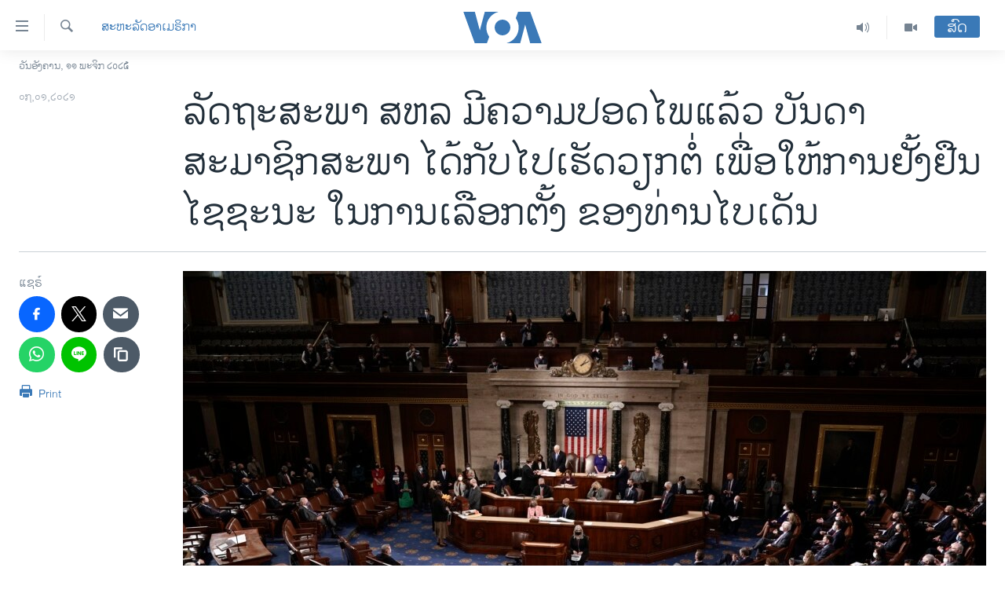

--- FILE ---
content_type: text/html; charset=utf-8
request_url: https://lao.voanews.com/a/us-capitol-secure-lawmakers-validate-biden-election/5728402.html
body_size: 13243
content:

<!DOCTYPE html>
<html lang="lo" dir="ltr" class="no-js">
<head>
<link href="/Content/responsive/VOA/lo-LA/VOA-lo-LA.css?&amp;av=0.0.0.0&amp;cb=304" rel="stylesheet"/>
<script src="https://tags.voanews.com/voa-pangea/prod/utag.sync.js"></script> <script type='text/javascript' src='https://www.youtube.com/iframe_api' async></script>
<script type="text/javascript">
//a general 'js' detection, must be on top level in <head>, due to CSS performance
document.documentElement.className = "js";
var cacheBuster = "304";
var appBaseUrl = "/";
var imgEnhancerBreakpoints = [0, 144, 256, 408, 650, 1023, 1597];
var isLoggingEnabled = false;
var isPreviewPage = false;
var isLivePreviewPage = false;
if (!isPreviewPage) {
window.RFE = window.RFE || {};
window.RFE.cacheEnabledByParam = window.location.href.indexOf('nocache=1') === -1;
const url = new URL(window.location.href);
const params = new URLSearchParams(url.search);
// Remove the 'nocache' parameter
params.delete('nocache');
// Update the URL without the 'nocache' parameter
url.search = params.toString();
window.history.replaceState(null, '', url.toString());
} else {
window.addEventListener('load', function() {
const links = window.document.links;
for (let i = 0; i < links.length; i++) {
links[i].href = '#';
links[i].target = '_self';
}
})
}
var pwaEnabled = false;
var swCacheDisabled;
</script>
<meta charset="utf-8" />
<title>ລັດຖະສະພາ ສຫລ ມີຄວາມປອດໄພແລ້ວ ບັນດາສະມາຊິກສະພາ ໄດ້ກັບໄປເຮັດວຽກຕໍ່ ເພື່ອໃຫ້ການຢັ້ງຢືນ ໄຊຊະນະ ໃນການເລືອກຕັ້ງ ຂອງທ່ານໄບເດັນ</title>
<meta name="description" content="“ພວກເຈົ້າບໍ່ໄດ້ຊະນະ. ຄວາມຮຸນແຮງບໍ່ຊະນະເດັດຂາດ” ຮອງປະທານາທິບໍດີ ໄມຄ໌ ເພັນສ໌ ໄດ້ກ່າວໄປ ໃນຂະນະທີ່ສະພາສູງ ໄດ້ເລີ້ມການນັບຄະແນນຄືນໃໝ່ ໃນຕອນແລງວັນພຸດວານນີ້." />
<meta name="keywords" content="ຂ່າວ, ສະຫະລັດອາເມຣິກາ, ການເລືອກຕັ້ງ ປະທານາທິບໍດີ ສະຫະລັດ 2024" />
<meta name="viewport" content="width=device-width, initial-scale=1.0" />
<meta http-equiv="X-UA-Compatible" content="IE=edge" />
<meta name="robots" content="max-image-preview:large"><meta property="fb:pages" content="123452567734984" />
<meta name="msvalidate.01" content="3286EE554B6F672A6F2E608C02343C0E" />
<link href="https://lao.voanews.com/a/us-capitol-secure-lawmakers-validate-biden-election/5728402.html" rel="canonical" />
<meta name="apple-mobile-web-app-title" content="ວີໂອເອ" />
<meta name="apple-mobile-web-app-status-bar-style" content="black" />
<meta name="apple-itunes-app" content="app-id=632618796, app-argument=//5728402.ltr" />
<meta content="ລັດຖະສະພາ ສຫລ ມີຄວາມປອດໄພແລ້ວ ບັນດາສະມາຊິກສະພາ ໄດ້ກັບໄປເຮັດວຽກຕໍ່ ເພື່ອໃຫ້ການຢັ້ງຢືນ ໄຊຊະນະ ໃນການເລືອກຕັ້ງ ຂອງທ່ານໄບເດັນ" property="og:title" />
<meta content="“ພວກເຈົ້າບໍ່ໄດ້ຊະນະ. ຄວາມຮຸນແຮງບໍ່ຊະນະເດັດຂາດ” ຮອງປະທານາທິບໍດີ ໄມຄ໌ ເພັນສ໌ ໄດ້ກ່າວໄປ ໃນຂະນະທີ່ສະພາສູງ ໄດ້ເລີ້ມການນັບຄະແນນຄືນໃໝ່ ໃນຕອນແລງວັນພຸດວານນີ້." property="og:description" />
<meta content="article" property="og:type" />
<meta content="https://lao.voanews.com/a/us-capitol-secure-lawmakers-validate-biden-election/5728402.html" property="og:url" />
<meta content="ສຽງອາເມຣິກາ - ວີໂອເອ" property="og:site_name" />
<meta content="https://www.facebook.com/VOALao" property="article:publisher" />
<meta content="https://gdb.voanews.com/837b19ca-d36b-48fa-86b8-ab7951b9003b_w1200_h630.jpg" property="og:image" />
<meta content="1200" property="og:image:width" />
<meta content="630" property="og:image:height" />
<meta content="248018398653917" property="fb:app_id" />
<meta content="summary_large_image" name="twitter:card" />
<meta content="@SomeAccount" name="twitter:site" />
<meta content="https://gdb.voanews.com/837b19ca-d36b-48fa-86b8-ab7951b9003b_w1200_h630.jpg" name="twitter:image" />
<meta content="ລັດຖະສະພາ ສຫລ ມີຄວາມປອດໄພແລ້ວ ບັນດາສະມາຊິກສະພາ ໄດ້ກັບໄປເຮັດວຽກຕໍ່ ເພື່ອໃຫ້ການຢັ້ງຢືນ ໄຊຊະນະ ໃນການເລືອກຕັ້ງ ຂອງທ່ານໄບເດັນ" name="twitter:title" />
<meta content="“ພວກເຈົ້າບໍ່ໄດ້ຊະນະ. ຄວາມຮຸນແຮງບໍ່ຊະນະເດັດຂາດ” ຮອງປະທານາທິບໍດີ ໄມຄ໌ ເພັນສ໌ ໄດ້ກ່າວໄປ ໃນຂະນະທີ່ສະພາສູງ ໄດ້ເລີ້ມການນັບຄະແນນຄືນໃໝ່ ໃນຕອນແລງວັນພຸດວານນີ້." name="twitter:description" />
<link rel="amphtml" href="https://lao.voanews.com/amp/us-capitol-secure-lawmakers-validate-biden-election/5728402.html" />
<script type="application/ld+json">{"articleSection":"ສະຫະລັດອາເມຣິກາ","isAccessibleForFree":true,"headline":"ລັດຖະສະພາ ສຫລ ມີຄວາມປອດໄພແລ້ວ ບັນດາສະມາຊິກສະພາ ໄດ້ກັບໄປເຮັດວຽກຕໍ່ ເພື່ອໃຫ້ການຢັ້ງຢືນ ໄຊຊະນະ ໃນການເລືອກຕັ້ງ...","inLanguage":"lo-LA","keywords":"ຂ່າວ, ສະຫະລັດອາເມຣິກາ, ການເລືອກຕັ້ງ ປະທານາທິບໍດີ ສະຫະລັດ 2024","author":{"@type":"Person","name":"VOA"},"datePublished":"2021-01-07 01:15:36Z","dateModified":"2021-01-07 12:11:36Z","publisher":{"logo":{"width":512,"height":220,"@type":"ImageObject","url":"https://lao.voanews.com/Content/responsive/VOA/lo-LA/img/logo.png"},"@type":"NewsMediaOrganization","url":"https://lao.voanews.com","sameAs":["https://www.facebook.com/VOALao","https://www.youtube.com/VOALao","\r\nhttps://www.instagram.com/voalao/","https://twitter.com/VOALao"],"name":"ສຽງອາເມຣິກາ ວີໂອເອລາວ","alternateName":""},"@context":"https://schema.org","@type":"NewsArticle","mainEntityOfPage":"https://lao.voanews.com/a/us-capitol-secure-lawmakers-validate-biden-election/5728402.html","url":"https://lao.voanews.com/a/us-capitol-secure-lawmakers-validate-biden-election/5728402.html","description":"“ພວກເຈົ້າບໍ່ໄດ້ຊະນະ. ຄວາມຮຸນແຮງບໍ່ຊະນະເດັດຂາດ” ຮອງປະທານາທິບໍດີ ໄມຄ໌ ເພັນສ໌ ໄດ້ກ່າວໄປ ໃນຂະນະທີ່ສະພາສູງ ໄດ້ເລີ້ມການນັບຄະແນນຄືນໃໝ່ ໃນຕອນແລງວັນພຸດວານນີ້.","image":{"width":1080,"height":608,"@type":"ImageObject","url":"https://gdb.voanews.com/837b19ca-d36b-48fa-86b8-ab7951b9003b_w1080_h608.jpg"},"name":"ລັດຖະສະພາ ສຫລ ມີຄວາມປອດໄພແລ້ວ ບັນດາສະມາຊິກສະພາ ໄດ້ກັບໄປເຮັດວຽກຕໍ່ ເພື່ອໃຫ້ການຢັ້ງຢືນ ໄຊຊະນະ ໃນການເລືອກຕັ້ງ ຂອງທ່ານໄບເດັນ"}</script>
<script src="/Scripts/responsive/infographics.b?v=dVbZ-Cza7s4UoO3BqYSZdbxQZVF4BOLP5EfYDs4kqEo1&amp;av=0.0.0.0&amp;cb=304"></script>
<script src="/Scripts/responsive/loader.b?v=k-Glo3PZlmeSvzVLLV34AUzI5LZTYyUXn8VqJH3e4ug1&amp;av=0.0.0.0&amp;cb=304"></script>
<link rel="icon" type="image/svg+xml" href="/Content/responsive/VOA/img/webApp/favicon.svg" />
<link rel="alternate icon" href="/Content/responsive/VOA/img/webApp/favicon.ico" />
<link rel="apple-touch-icon" sizes="152x152" href="/Content/responsive/VOA/img/webApp/ico-152x152.png" />
<link rel="apple-touch-icon" sizes="144x144" href="/Content/responsive/VOA/img/webApp/ico-144x144.png" />
<link rel="apple-touch-icon" sizes="114x114" href="/Content/responsive/VOA/img/webApp/ico-114x114.png" />
<link rel="apple-touch-icon" sizes="72x72" href="/Content/responsive/VOA/img/webApp/ico-72x72.png" />
<link rel="apple-touch-icon-precomposed" href="/Content/responsive/VOA/img/webApp/ico-57x57.png" />
<link rel="icon" sizes="192x192" href="/Content/responsive/VOA/img/webApp/ico-192x192.png" />
<link rel="icon" sizes="128x128" href="/Content/responsive/VOA/img/webApp/ico-128x128.png" />
<meta name="msapplication-TileColor" content="#ffffff" />
<meta name="msapplication-TileImage" content="/Content/responsive/VOA/img/webApp/ico-144x144.png" />
<link rel="alternate" type="application/rss+xml" title="VOA - Top Stories [RSS]" href="/api/" />
<link rel="sitemap" type="application/rss+xml" href="/sitemap.xml" />
</head>
<body class=" nav-no-loaded cc_theme pg-article print-lay-article js-category-to-nav nojs-images date-time-enabled">
<noscript><iframe src="https://www.googletagmanager.com/ns.html?id=GTM-N8MP7P" height="0" width="0" style="display:none;visibility:hidden"></iframe></noscript><script type="text/javascript" data-cookiecategory="analytics">
window.dataLayer = window.dataLayer || [];window.dataLayer.push({ event: 'page_meta_ready',url:"https://lao.voanews.com/a/us-capitol-secure-lawmakers-validate-biden-election/5728402.html",property_id:"472",article_uid:"5728402",page_title:"ລັດຖະສະພາ ສຫລ ມີຄວາມປອດໄພແລ້ວ ບັນດາສະມາຊິກສະພາ ໄດ້ກັບໄປເຮັດວຽກຕໍ່ ເພື່ອໃຫ້ການຢັ້ງຢືນ ໄຊຊະນະ ໃນການເລືອກຕັ້ງ ຂອງທ່ານໄບເດັນ",page_type:"article",content_type:"article",subcontent_type:"article",last_modified:"2021-01-07 12:11:36Z",pub_datetime:"2021-01-07 01:15:36Z",pub_year:"2021",pub_month:"01",pub_day:"07",pub_hour:"01",pub_weekday:"Thursday",section:"ສະຫະລັດອາເມຣິກາ",english_section:"usa",byline:"",categories:"news,usa,us-election-2024",domain:"lao.voanews.com",language:"Lao",language_service:"VOA Lao",platform:"web",copied:"no",copied_article:"",copied_title:"",runs_js:"Yes",cms_release:"8.43.0.0.304",enviro_type:"prod",slug:"us-capitol-secure-lawmakers-validate-biden-election"});
if (top.location === self.location) { //if not inside of an IFrame
var renderGtm = "true";
if (renderGtm === "true") {
(function(w,d,s,l,i){w[l]=w[l]||[];w[l].push({'gtm.start':new Date().getTime(),event:'gtm.js'});var f=d.getElementsByTagName(s)[0],j=d.createElement(s),dl=l!='dataLayer'?'&l='+l:'';j.async=true;j.src='//www.googletagmanager.com/gtm.js?id='+i+dl;f.parentNode.insertBefore(j,f);})(window,document,'script','dataLayer','GTM-N8MP7P');
}
}
</script>
<!--Analytics tag js version start-->
<script type="text/javascript" data-cookiecategory="analytics">
var utag_data={entity:"VOA",cms_release:"8.43.0.0.304",language:"Lao",language_service:"VOA Lao",short_language_service:"LAO",property_id:"472",platform:"web",platform_short:"W",runs_js:"Yes",page_title:"ລັດຖະສະພາ ສຫລ ມີຄວາມປອດໄພແລ້ວ ບັນດາສະມາຊິກສະພາ ໄດ້ກັບໄປເຮັດວຽກຕໍ່ ເພື່ອໃຫ້ການຢັ້ງຢືນ ໄຊຊະນະ ໃນການເລືອກຕັ້ງ ຂອງທ່ານໄບເດັນ",page_type:"article",page_name:"ລັດຖະສະພາ ສຫລ ມີຄວາມປອດໄພແລ້ວ ບັນດາສະມາຊິກສະພາ ໄດ້ກັບໄປເຮັດວຽກຕໍ່ ເພື່ອໃຫ້ການຢັ້ງຢືນ ໄຊຊະນະ ໃນການເລືອກຕັ້ງ ຂອງທ່ານໄບເດັນ",content_type:"article",subcontent_type:"article",enviro_type:"prod",url:"https://lao.voanews.com/a/us-capitol-secure-lawmakers-validate-biden-election/5728402.html",domain:"lao.voanews.com",pub_year:"2021",pub_month:"01",pub_day:"07",pub_hour:"01",pub_weekday:"Thursday",copied:"no",copied_article:"",copied_title:"",byline:"",categories:"news,usa,us-election-2024",slug:"us-capitol-secure-lawmakers-validate-biden-election",section:"ສະຫະລັດອາເມຣິກາ",english_section:"usa",article_uid:"5728402"};
if(typeof(TealiumTagFrom)==='function' && typeof(TealiumTagSearchKeyword)==='function') {
var utag_from=TealiumTagFrom();var utag_searchKeyword=TealiumTagSearchKeyword();
if(utag_searchKeyword!=null && utag_searchKeyword!=='' && utag_data["search_keyword"]==null) utag_data["search_keyword"]=utag_searchKeyword;if(utag_from!=null && utag_from!=='') utag_data["from"]=TealiumTagFrom();}
if(window.top!== window.self&&utag_data.page_type==="snippet"){utag_data.page_type = 'iframe';}
try{if(window.top!==window.self&&window.self.location.hostname===window.top.location.hostname){utag_data.platform = 'self-embed';utag_data.platform_short = 'se';}}catch(e){if(window.top!==window.self&&window.self.location.search.includes("platformType=self-embed")){utag_data.platform = 'cross-promo';utag_data.platform_short = 'cp';}}
(function(a,b,c,d){ a="https://tags.voanews.com/voa-pangea/prod/utag.js"; b=document;c="script";d=b.createElement(c);d.src=a;d.type="text/java"+c;d.async=true; a=b.getElementsByTagName(c)[0];a.parentNode.insertBefore(d,a); })();
</script>
<!--Analytics tag js version end-->
<!-- Analytics tag management NoScript -->
<noscript>
<img style="position: absolute; border: none;" src="https://ssc.voanews.com/b/ss/bbgprod,bbgentityvoa/1/G.4--NS/1621541844?pageName=voa%3alao%3aw%3aarticle%3a%e0%ba%a5%e0%ba%b1%e0%ba%94%e0%ba%96%e0%ba%b0%e0%ba%aa%e0%ba%b0%e0%ba%9e%e0%ba%b2%20%e0%ba%aa%e0%ba%ab%e0%ba%a5%20%e0%ba%a1%e0%ba%b5%e0%ba%84%e0%ba%a7%e0%ba%b2%e0%ba%a1%e0%ba%9b%e0%ba%ad%e0%ba%94%e0%bb%84%e0%ba%9e%e0%bb%81%e0%ba%a5%e0%bb%89%e0%ba%a7%20%e0%ba%9a%e0%ba%b1%e0%ba%99%e0%ba%94%e0%ba%b2%e0%ba%aa%e0%ba%b0%e0%ba%a1%e0%ba%b2%e0%ba%8a%e0%ba%b4%e0%ba%81%e0%ba%aa%e0%ba%b0%e0%ba%9e%e0%ba%b2%20%e0%bb%84%e0%ba%94%e0%bb%89%e0%ba%81%e0%ba%b1%e0%ba%9a%e0%bb%84%e0%ba%9b%e0%bb%80%e0%ba%ae%e0%ba%b1%e0%ba%94%e0%ba%a7%e0%ba%bd%e0%ba%81%e0%ba%95%e0%bb%8d%e0%bb%88%20%e0%bb%80%e0%ba%9e%e0%ba%b7%e0%bb%88%e0%ba%ad%e0%bb%83%e0%ba%ab%e0%bb%89%e0%ba%81%e0%ba%b2%e0%ba%99%e0%ba%a2%e0%ba%b1%e0%bb%89%e0%ba%87%e0%ba%a2%e0%ba%b7%e0%ba%99%20%e0%bb%84%e0%ba%8a%e0%ba%8a%e0%ba%b0%e0%ba%99%e0%ba%b0%20%e0%bb%83%e0%ba%99%e0%ba%81%e0%ba%b2%e0%ba%99%e0%bb%80%e0%ba%a5%e0%ba%b7%e0%ba%ad%e0%ba%81%e0%ba%95%e0%ba%b1%e0%bb%89%e0%ba%87%20%e0%ba%82%e0%ba%ad%e0%ba%87%e0%ba%97%e0%bb%88%e0%ba%b2%e0%ba%99%e0%bb%84%e0%ba%9a%e0%bb%80%e0%ba%94%e0%ba%b1%e0%ba%99&amp;c6=%e0%ba%a5%e0%ba%b1%e0%ba%94%e0%ba%96%e0%ba%b0%e0%ba%aa%e0%ba%b0%e0%ba%9e%e0%ba%b2%20%e0%ba%aa%e0%ba%ab%e0%ba%a5%20%e0%ba%a1%e0%ba%b5%e0%ba%84%e0%ba%a7%e0%ba%b2%e0%ba%a1%e0%ba%9b%e0%ba%ad%e0%ba%94%e0%bb%84%e0%ba%9e%e0%bb%81%e0%ba%a5%e0%bb%89%e0%ba%a7%20%e0%ba%9a%e0%ba%b1%e0%ba%99%e0%ba%94%e0%ba%b2%e0%ba%aa%e0%ba%b0%e0%ba%a1%e0%ba%b2%e0%ba%8a%e0%ba%b4%e0%ba%81%e0%ba%aa%e0%ba%b0%e0%ba%9e%e0%ba%b2%20%e0%bb%84%e0%ba%94%e0%bb%89%e0%ba%81%e0%ba%b1%e0%ba%9a%e0%bb%84%e0%ba%9b%e0%bb%80%e0%ba%ae%e0%ba%b1%e0%ba%94%e0%ba%a7%e0%ba%bd%e0%ba%81%e0%ba%95%e0%bb%8d%e0%bb%88%20%e0%bb%80%e0%ba%9e%e0%ba%b7%e0%bb%88%e0%ba%ad%e0%bb%83%e0%ba%ab%e0%bb%89%e0%ba%81%e0%ba%b2%e0%ba%99%e0%ba%a2%e0%ba%b1%e0%bb%89%e0%ba%87%e0%ba%a2%e0%ba%b7%e0%ba%99%20%e0%bb%84%e0%ba%8a%e0%ba%8a%e0%ba%b0%e0%ba%99%e0%ba%b0%20%e0%bb%83%e0%ba%99%e0%ba%81%e0%ba%b2%e0%ba%99%e0%bb%80%e0%ba%a5%e0%ba%b7%e0%ba%ad%e0%ba%81%e0%ba%95%e0%ba%b1%e0%bb%89%e0%ba%87%20%e0%ba%82%e0%ba%ad%e0%ba%87%e0%ba%97%e0%bb%88%e0%ba%b2%e0%ba%99%e0%bb%84%e0%ba%9a%e0%bb%80%e0%ba%94%e0%ba%b1%e0%ba%99&amp;v36=8.43.0.0.304&amp;v6=D=c6&amp;g=https%3a%2f%2flao.voanews.com%2fa%2fus-capitol-secure-lawmakers-validate-biden-election%2f5728402.html&amp;c1=D=g&amp;v1=D=g&amp;events=event1,event52&amp;c16=voa%20lao&amp;v16=D=c16&amp;c5=usa&amp;v5=D=c5&amp;ch=%e0%ba%aa%e0%ba%b0%e0%ba%ab%e0%ba%b0%e0%ba%a5%e0%ba%b1%e0%ba%94%e0%ba%ad%e0%ba%b2%e0%bb%80%e0%ba%a1%e0%ba%a3%e0%ba%b4%e0%ba%81%e0%ba%b2&amp;c15=lao&amp;v15=D=c15&amp;c4=article&amp;v4=D=c4&amp;c14=5728402&amp;v14=D=c14&amp;v20=no&amp;c17=web&amp;v17=D=c17&amp;mcorgid=518abc7455e462b97f000101%40adobeorg&amp;server=lao.voanews.com&amp;pageType=D=c4&amp;ns=bbg&amp;v29=D=server&amp;v25=voa&amp;v30=472&amp;v105=D=User-Agent " alt="analytics" width="1" height="1" /></noscript>
<!-- End of Analytics tag management NoScript -->
<!--*** Accessibility links - For ScreenReaders only ***-->
<section>
<div class="sr-only">
<h2>ລິ້ງ ສຳຫລັບເຂົ້າຫາ</h2>
<ul>
<li><a href="#content" data-disable-smooth-scroll="1">ຂ້າມ</a></li>
<li><a href="#navigation" data-disable-smooth-scroll="1">ຂ້າມ</a></li>
<li><a href="#txtHeaderSearch" data-disable-smooth-scroll="1">ຂ້າມໄປຫາ ຊອກຄົ້ນ</a></li>
</ul>
</div>
</section>
<div dir="ltr">
<div id="page">
<aside>
<div class="c-lightbox overlay-modal">
<div class="c-lightbox__intro">
<h2 class="c-lightbox__intro-title"></h2>
<button class="btn btn--rounded c-lightbox__btn c-lightbox__intro-next" title="ຕໍ່ໄປ">
<span class="ico ico--rounded ico-chevron-forward"></span>
<span class="sr-only">ຕໍ່ໄປ</span>
</button>
</div>
<div class="c-lightbox__nav">
<button class="btn btn--rounded c-lightbox__btn c-lightbox__btn--close" title="ອັດ">
<span class="ico ico--rounded ico-close"></span>
<span class="sr-only">ອັດ</span>
</button>
<button class="btn btn--rounded c-lightbox__btn c-lightbox__btn--prev" title="ກ່ອນ">
<span class="ico ico--rounded ico-chevron-backward"></span>
<span class="sr-only">ກ່ອນ</span>
</button>
<button class="btn btn--rounded c-lightbox__btn c-lightbox__btn--next" title="ຕໍ່ໄປ">
<span class="ico ico--rounded ico-chevron-forward"></span>
<span class="sr-only">ຕໍ່ໄປ</span>
</button>
</div>
<div class="c-lightbox__content-wrap">
<figure class="c-lightbox__content">
<span class="c-spinner c-spinner--lightbox">
<img src="/Content/responsive/img/player-spinner.png"
alt="please wait"
title="please wait" />
</span>
<div class="c-lightbox__img">
<div class="thumb">
<img src="" alt="" />
</div>
</div>
<figcaption>
<div class="c-lightbox__info c-lightbox__info--foot">
<span class="c-lightbox__counter"></span>
<span class="caption c-lightbox__caption"></span>
</div>
</figcaption>
</figure>
</div>
<div class="hidden">
<div class="content-advisory__box content-advisory__box--lightbox">
<span class="content-advisory__box-text">This image contains sensitive content which some people may find offensive or disturbing.</span>
<button class="btn btn--transparent content-advisory__box-btn m-t-md" value="text" type="button">
<span class="btn__text">
Click to reveal
</span>
</button>
</div>
</div>
</div>
<div class="print-dialogue">
<div class="container">
<h3 class="print-dialogue__title section-head">Print Options:</h3>
<div class="print-dialogue__opts">
<ul class="print-dialogue__opt-group">
<li class="form__group form__group--checkbox">
<input class="form__check " id="checkboxImages" name="checkboxImages" type="checkbox" checked="checked" />
<label for="checkboxImages" class="form__label m-t-md">Images</label>
</li>
<li class="form__group form__group--checkbox">
<input class="form__check " id="checkboxMultimedia" name="checkboxMultimedia" type="checkbox" checked="checked" />
<label for="checkboxMultimedia" class="form__label m-t-md">Multimedia</label>
</li>
</ul>
<ul class="print-dialogue__opt-group">
<li class="form__group form__group--checkbox">
<input class="form__check " id="checkboxEmbedded" name="checkboxEmbedded" type="checkbox" checked="checked" />
<label for="checkboxEmbedded" class="form__label m-t-md">Embedded Content</label>
</li>
<li class="hidden">
<input class="form__check " id="checkboxComments" name="checkboxComments" type="checkbox" />
<label for="checkboxComments" class="form__label m-t-md">Comments</label>
</li>
</ul>
</div>
<div class="print-dialogue__buttons">
<button class="btn btn--secondary close-button" type="button" title="ຍົກເລີກ">
<span class="btn__text ">ຍົກເລີກ</span>
</button>
<button class="btn btn-cust-print m-l-sm" type="button" title="Print">
<span class="btn__text ">Print</span>
</button>
</div>
</div>
</div>
<div class="ctc-message pos-fix">
<div class="ctc-message__inner">Link has been copied to clipboard</div>
</div>
</aside>
<div class="hdr-20 hdr-20--big">
<div class="hdr-20__inner">
<div class="hdr-20__max pos-rel">
<div class="hdr-20__side hdr-20__side--primary d-flex">
<label data-for="main-menu-ctrl" data-switcher-trigger="true" data-switch-target="main-menu-ctrl" class="burger hdr-trigger pos-rel trans-trigger" data-trans-evt="click" data-trans-id="menu">
<span class="ico ico-close hdr-trigger__ico hdr-trigger__ico--close burger__ico burger__ico--close"></span>
<span class="ico ico-menu hdr-trigger__ico hdr-trigger__ico--open burger__ico burger__ico--open"></span>
</label>
<div class="menu-pnl pos-fix trans-target" data-switch-target="main-menu-ctrl" data-trans-id="menu">
<div class="menu-pnl__inner">
<nav class="main-nav menu-pnl__item menu-pnl__item--first">
<ul class="main-nav__list accordeon" data-analytics-tales="false" data-promo-name="link" data-location-name="nav,secnav">
<li class="main-nav__item">
<a class="main-nav__item-name main-nav__item-name--link" href="https://lao.voanews.com/" title="ໂຮມເພຈ" >ໂຮມເພຈ</a>
</li>
<li class="main-nav__item">
<a class="main-nav__item-name main-nav__item-name--link" href="/p/5841.html" title="ລາວ" data-item-name="laos" >ລາວ</a>
</li>
<li class="main-nav__item">
<a class="main-nav__item-name main-nav__item-name--link" href="/p/5921.html" title="ອາເມຣິກາ" data-item-name="usa" >ອາເມຣິກາ</a>
</li>
<li class="main-nav__item">
<a class="main-nav__item-name main-nav__item-name--link" href="/us-presidential-election-2024" title="ການເລືອກຕັ້ງ ປະທານາທີບໍດີ ສະຫະລັດ 2024" data-item-name="US Presidential Election 2024" >ການເລືອກຕັ້ງ ປະທານາທີບໍດີ ສະຫະລັດ 2024</a>
</li>
<li class="main-nav__item">
<a class="main-nav__item-name main-nav__item-name--link" href="/china-news" title="ຂ່າວ​ຈີນ" data-item-name="China-news" >ຂ່າວ​ຈີນ</a>
</li>
<li class="main-nav__item">
<a class="main-nav__item-name main-nav__item-name--link" href="/worldnews" title="ໂລກ" data-item-name="world" >ໂລກ</a>
</li>
<li class="main-nav__item">
<a class="main-nav__item-name main-nav__item-name--link" href="/p/5844.html" title="ເອເຊຍ" data-item-name="asia" >ເອເຊຍ</a>
</li>
<li class="main-nav__item">
<a class="main-nav__item-name main-nav__item-name--link" href="/PressFreedom" title="ອິດສະຫຼະພາບດ້ານການຂ່າວ" data-item-name="Press-Freedom" >ອິດສະຫຼະພາບດ້ານການຂ່າວ</a>
</li>
<li class="main-nav__item">
<a class="main-nav__item-name main-nav__item-name--link" href="/p/5892.html" title="ຊີວິດຊາວລາວ" data-item-name="lao-diaspora" >ຊີວິດຊາວລາວ</a>
</li>
<li class="main-nav__item">
<a class="main-nav__item-name main-nav__item-name--link" href="/p/7555.html" title="ຊຸມຊົນຊາວລາວ" data-item-name="lao-community-in-america" >ຊຸມຊົນຊາວລາວ</a>
</li>
<li class="main-nav__item">
<a class="main-nav__item-name main-nav__item-name--link" href="/p/5873.html" title="ວິທະຍາສາດ-ເທັກໂນໂລຈີ" data-item-name="science-technology" >ວິທະຍາສາດ-ເທັກໂນໂລຈີ</a>
</li>
<li class="main-nav__item">
<a class="main-nav__item-name main-nav__item-name--link" href="/p/8560.html" title="ທຸລະກິດ" data-item-name="business" >ທຸລະກິດ</a>
</li>
<li class="main-nav__item">
<a class="main-nav__item-name main-nav__item-name--link" href="/p/5929.html" title="ພາສາອັງກິດ" data-item-name="english-learning" >ພາສາອັງກິດ</a>
</li>
<li class="main-nav__item">
<a class="main-nav__item-name main-nav__item-name--link" href="/p/5906.html" title="ວີດີໂອ" data-item-name="all-video" >ວີດີໂອ</a>
</li>
<li class="main-nav__item accordeon__item" data-switch-target="menu-item-1624">
<label class="main-nav__item-name main-nav__item-name--label accordeon__control-label" data-switcher-trigger="true" data-for="menu-item-1624">
ສຽງ
<span class="ico ico-chevron-down main-nav__chev"></span>
</label>
<div class="main-nav__sub-list">
<a class="main-nav__item-name main-nav__item-name--link main-nav__item-name--sub" href="/z/2348" title="ລາຍການກະຈາຍສຽງ" data-item-name="radio-show" >ລາຍການກະຈາຍສຽງ</a>
<a class="main-nav__item-name main-nav__item-name--link main-nav__item-name--sub" href="/z/6955" title="ລາຍງານ" data-item-name="report-audios" >ລາຍງານ</a>
</div>
</li>
</ul>
</nav>
<div class="menu-pnl__item menu-pnl__item--social">
<h5 class="menu-pnl__sub-head">ຕິດຕາມພວກເຮົາ ທີ່</h5>
<a href="https://www.facebook.com/VOALao" title="ຕິດຕາມພວກເຮົາທາງເຟສບຸກ" data-analytics-text="follow_on_facebook" class="btn btn--rounded btn--social-inverted menu-pnl__btn js-social-btn btn-facebook" target="_blank" rel="noopener">
<span class="ico ico-facebook-alt ico--rounded"></span>
</a>
<a href="
https://www.instagram.com/voalao/" title="Follow us on Instagram" data-analytics-text="follow_on_instagram" class="btn btn--rounded btn--social-inverted menu-pnl__btn js-social-btn btn-instagram" target="_blank" rel="noopener">
<span class="ico ico-instagram ico--rounded"></span>
</a>
<a href="https://www.youtube.com/VOALao" title="ຕິດຕາມພວກເຮົາທາງຢູທູບ" data-analytics-text="follow_on_youtube" class="btn btn--rounded btn--social-inverted menu-pnl__btn js-social-btn btn-youtube" target="_blank" rel="noopener">
<span class="ico ico-youtube ico--rounded"></span>
</a>
<a href="https://twitter.com/VOALao" title="ຕິດຕາມພວກເຮົາທາງ Twitter" data-analytics-text="follow_on_twitter" class="btn btn--rounded btn--social-inverted menu-pnl__btn js-social-btn btn-twitter" target="_blank" rel="noopener">
<span class="ico ico-twitter ico--rounded"></span>
</a>
</div>
<div class="menu-pnl__item">
<a href="/navigation/allsites" class="menu-pnl__item-link">
<span class="ico ico-languages "></span>
ພາສາຕ່າງໆ
</a>
</div>
</div>
</div>
<label data-for="top-search-ctrl" data-switcher-trigger="true" data-switch-target="top-search-ctrl" class="top-srch-trigger hdr-trigger">
<span class="ico ico-close hdr-trigger__ico hdr-trigger__ico--close top-srch-trigger__ico top-srch-trigger__ico--close"></span>
<span class="ico ico-search hdr-trigger__ico hdr-trigger__ico--open top-srch-trigger__ico top-srch-trigger__ico--open"></span>
</label>
<div class="srch-top srch-top--in-header" data-switch-target="top-search-ctrl">
<div class="container">
<form action="/s" class="srch-top__form srch-top__form--in-header" id="form-topSearchHeader" method="get" role="search"><label for="txtHeaderSearch" class="sr-only">ຄົ້ນຫາ</label>
<input type="text" id="txtHeaderSearch" name="k" placeholder="ຊອກຫາບົດຂຽນ" accesskey="s" value="" class="srch-top__input analyticstag-event" onkeydown="if (event.keyCode === 13) { FireAnalyticsTagEventOnSearch('search', $dom.get('#txtHeaderSearch')[0].value) }" />
<button title="ຄົ້ນຫາ" type="submit" class="btn btn--top-srch analyticstag-event" onclick="FireAnalyticsTagEventOnSearch('search', $dom.get('#txtHeaderSearch')[0].value) ">
<span class="ico ico-search"></span>
</button></form>
</div>
</div>
<a href="/" class="main-logo-link">
<img src="/Content/responsive/VOA/lo-LA/img/logo-compact.svg" class="main-logo main-logo--comp" alt="site logo">
<img src="/Content/responsive/VOA/lo-LA/img/logo.svg" class="main-logo main-logo--big" alt="site logo">
</a>
</div>
<div class="hdr-20__side hdr-20__side--secondary d-flex">
<a href="/p/5906.html" title="Video" class="hdr-20__secondary-item" data-item-name="video">
<span class="ico ico-video hdr-20__secondary-icon"></span>
</a>
<a href="/z/2348" title="Audio" class="hdr-20__secondary-item" data-item-name="audio">
<span class="ico ico-audio hdr-20__secondary-icon"></span>
</a>
<a href="/s" title="ຄົ້ນຫາ" class="hdr-20__secondary-item hdr-20__secondary-item--search" data-item-name="search">
<span class="ico ico-search hdr-20__secondary-icon hdr-20__secondary-icon--search"></span>
</a>
<div class="hdr-20__secondary-item live-b-drop">
<div class="live-b-drop__off">
<a href="/live/" class="live-b-drop__link" title="ສົດ" data-item-name="live">
<span class="badge badge--live-btn badge--live-btn-off">
ສົດ
</span>
</a>
</div>
<div class="live-b-drop__on hidden">
<label data-for="live-ctrl" data-switcher-trigger="true" data-switch-target="live-ctrl" class="live-b-drop__label pos-rel">
<span class="badge badge--live badge--live-btn">
ສົດ
</span>
<span class="ico ico-close live-b-drop__label-ico live-b-drop__label-ico--close"></span>
</label>
<div class="live-b-drop__panel" id="targetLivePanelDiv" data-switch-target="live-ctrl"></div>
</div>
</div>
<div class="srch-bottom">
<form action="/s" class="srch-bottom__form d-flex" id="form-bottomSearch" method="get" role="search"><label for="txtSearch" class="sr-only">ຄົ້ນຫາ</label>
<input type="search" id="txtSearch" name="k" placeholder="ຊອກຫາບົດຂຽນ" accesskey="s" value="" class="srch-bottom__input analyticstag-event" onkeydown="if (event.keyCode === 13) { FireAnalyticsTagEventOnSearch('search', $dom.get('#txtSearch')[0].value) }" />
<button title="ຄົ້ນຫາ" type="submit" class="btn btn--bottom-srch analyticstag-event" onclick="FireAnalyticsTagEventOnSearch('search', $dom.get('#txtSearch')[0].value) ">
<span class="ico ico-search"></span>
</button></form>
</div>
</div>
<img src="/Content/responsive/VOA/lo-LA/img/logo-print.gif" class="logo-print" alt="site logo">
<img src="/Content/responsive/VOA/lo-LA/img/logo-print_color.png" class="logo-print logo-print--color" alt="site logo">
</div>
</div>
</div>
<script>
if (document.body.className.indexOf('pg-home') > -1) {
var nav2In = document.querySelector('.hdr-20__inner');
var nav2Sec = document.querySelector('.hdr-20__side--secondary');
var secStyle = window.getComputedStyle(nav2Sec);
if (nav2In && window.pageYOffset < 150 && secStyle['position'] !== 'fixed') {
nav2In.classList.add('hdr-20__inner--big')
}
}
</script>
<div class="c-hlights c-hlights--breaking c-hlights--no-item" data-hlight-display="mobile,desktop">
<div class="c-hlights__wrap container p-0">
<div class="c-hlights__nav">
<a role="button" href="#" title="ກ່ອນ">
<span class="ico ico-chevron-backward m-0"></span>
<span class="sr-only">ກ່ອນ</span>
</a>
<a role="button" href="#" title="ຕໍ່ໄປ">
<span class="ico ico-chevron-forward m-0"></span>
<span class="sr-only">ຕໍ່ໄປ</span>
</a>
</div>
<span class="c-hlights__label">
<span class="">Breaking News</span>
<span class="switcher-trigger">
<label data-for="more-less-1" data-switcher-trigger="true" class="switcher-trigger__label switcher-trigger__label--more p-b-0" title="ເບິ່ງຕື່ມອີກ">
<span class="ico ico-chevron-down"></span>
</label>
<label data-for="more-less-1" data-switcher-trigger="true" class="switcher-trigger__label switcher-trigger__label--less p-b-0" title="Show less">
<span class="ico ico-chevron-up"></span>
</label>
</span>
</span>
<ul class="c-hlights__items switcher-target" data-switch-target="more-less-1">
</ul>
</div>
</div> <div class="date-time-area ">
<div class="container">
<span class="date-time">
ວັນອັງຄານ, ໑໑ ພະຈິກ ໒໐໒໕
</span>
</div>
</div>
<div id="content">
<main class="container">
<div class="hdr-container">
<div class="row">
<div class="col-category col-xs-12 col-md-2 pull-left"> <div class="category js-category">
<a class="" href="/z/2367">ສະຫະລັດອາເມຣິກາ</a> </div>
</div><div class="col-title col-xs-12 col-md-10 pull-right"> <h1 class="title pg-title">
ລັດຖະສະພາ ສຫລ ມີຄວາມປອດໄພແລ້ວ ບັນດາສະມາຊິກສະພາ ໄດ້ກັບໄປເຮັດວຽກຕໍ່ ເພື່ອໃຫ້ການຢັ້ງຢືນ ໄຊຊະນະ ໃນການເລືອກຕັ້ງ ຂອງທ່ານໄບເດັນ
</h1>
</div><div class="col-publishing-details col-xs-12 col-sm-12 col-md-2 pull-left"> <div class="publishing-details ">
<div class="published">
<span class="date" title="ຕາມເວລາໃນລາວ">
<time pubdate="pubdate" datetime="2021-01-07T08:15:36+07:00">
໐໗,໐໑,໒໐໒໑
</time>
</span>
</div>
</div>
</div><div class="col-lg-12 separator"> <div class="separator">
<hr class="title-line" />
</div>
</div><div class="col-multimedia col-xs-12 col-md-10 pull-right"> <div class="cover-media">
<figure class="media-image js-media-expand">
<div class="img-wrap">
<div class="thumb thumb16_9">
<img src="https://gdb.voanews.com/837b19ca-d36b-48fa-86b8-ab7951b9003b_w250_r1_s.jpg" alt="ປະທານສະພາຕ່ຳ ທ່ານນາງແນນຊີ ເພໂລຊີ ຈາກລັດຄາລີຟໍເນຍ ແລະຮອງປະທານາທິບໍດີ ໄມຄ໌ ເພັນສ໌ ເປັນປະທານຮ່ວມຄົບຄະນະ ດຳເນີນພິທີ ຢັ້ງຢືນ ຄະແນນຜູ້ແທນລັດ (Electoral College) ທີ່ໄດ້ປ່ອນໄປໃນການເລືອກຕັ້ງ ເມື່ອເດືອນພະຈິກ, ຢູ່ລັດຖະສະພາ ໃນນະຄອນຫຼວງ ວໍຊິງຕັນ, ເມື່ອວັນພຸດ ທີ 6, ມັງກອນ 2021." />
</div>
</div>
<figcaption>
<span class="caption">ປະທານສະພາຕ່ຳ ທ່ານນາງແນນຊີ ເພໂລຊີ ຈາກລັດຄາລີຟໍເນຍ ແລະຮອງປະທານາທິບໍດີ ໄມຄ໌ ເພັນສ໌ ເປັນປະທານຮ່ວມຄົບຄະນະ ດຳເນີນພິທີ ຢັ້ງຢືນ ຄະແນນຜູ້ແທນລັດ (Electoral College) ທີ່ໄດ້ປ່ອນໄປໃນການເລືອກຕັ້ງ ເມື່ອເດືອນພະຈິກ, ຢູ່ລັດຖະສະພາ ໃນນະຄອນຫຼວງ ວໍຊິງຕັນ, ເມື່ອວັນພຸດ ທີ 6, ມັງກອນ 2021.</span>
</figcaption>
</figure>
</div>
</div><div class="col-xs-12 col-md-2 pull-left article-share pos-rel"> <div class="share--box">
<aside class="share flex-column js-share--apply-sticky js-share--expandable js-share--horizontal" >
<span class="label label--share">ແຊຣ໌ </span>
<ul class="share__list">
<li class="share__item">
<a href="https://facebook.com/sharer.php?u=https%3a%2f%2flao.voanews.com%2fa%2fus-capitol-secure-lawmakers-validate-biden-election%2f5728402.html"
data-analytics-text="share_on_facebook"
title="ສົ່ງໃຫ້ອ່ານ/ເບິ່ງທາງເຟສບຸກ" target="_blank"
class="btn btn--rounded btn-facebook js-social-btn">
<span class="ico ico--rounded ico-facebook ico--l"></span>
</a>
</li>
<li class="share__item">
<a href="https://twitter.com/share?url=https%3a%2f%2flao.voanews.com%2fa%2fus-capitol-secure-lawmakers-validate-biden-election%2f5728402.html&amp;text=%e0%ba%a5%e0%ba%b1%e0%ba%94%e0%ba%96%e0%ba%b0%e0%ba%aa%e0%ba%b0%e0%ba%9e%e0%ba%b2+%e0%ba%aa%e0%ba%ab%e0%ba%a5+%e0%ba%a1%e0%ba%b5%e0%ba%84%e0%ba%a7%e0%ba%b2%e0%ba%a1%e0%ba%9b%e0%ba%ad%e0%ba%94%e0%bb%84%e0%ba%9e%e0%bb%81%e0%ba%a5%e0%bb%89%e0%ba%a7+%e0%ba%9a%e0%ba%b1%e0%ba%99%e0%ba%94%e0%ba%b2%e0%ba%aa%e0%ba%b0%e0%ba%a1%e0%ba%b2%e0%ba%8a%e0%ba%b4%e0%ba%81%e0%ba%aa%e0%ba%b0%e0%ba%9e%e0%ba%b2+%e0%bb%84%e0%ba%94%e0%bb%89%e0%ba%81%e0%ba%b1%e0%ba%9a%e0%bb%84%e0%ba%9b%e0%bb%80%e0%ba%ae%e0%ba%b1%e0%ba%94%e0%ba%a7%e0%ba%bd%e0%ba%81%e0%ba%95%e0%bb%8d%e0%bb%88+%e0%bb%80%e0%ba%9e%e0%ba%b7%e0%bb%88%e0%ba%ad%e0%bb%83%e0%ba%ab%e0%bb%89%e0%ba%81%e0%ba%b2%e0%ba%99%e0%ba%a2%e0%ba%b1%e0%bb%89%e0%ba%87%e0%ba%a2%e0%ba%b7%e0%ba%99+%e0%bb%84%e0%ba%8a%e0%ba%8a%e0%ba%b0%e0%ba%99%e0%ba%b0+%e0%bb%83%e0%ba%99%e0%ba%81%e0%ba%b2%e0%ba%99%e0%bb%80%e0%ba%a5%e0%ba%b7%e0%ba%ad%e0%ba%81%e0%ba%95%e0%ba%b1%e0%bb%89%e0%ba%87+%e0%ba%82%e0%ba%ad%e0%ba%87%e0%ba%97%e0%bb%88%e0%ba%b2%e0%ba%99%e0%bb%84%e0%ba%9a%e0%bb%80%e0%ba%94%e0%ba%b1%e0%ba%99"
data-analytics-text="share_on_twitter"
title="ສົ່ງໃຫ້ອ່ານ/ເບິ່ງທາງທະວີຕເຕີ້" target="_blank"
class="btn btn--rounded btn-twitter js-social-btn">
<span class="ico ico--rounded ico-twitter ico--l"></span>
</a>
</li>
<li class="share__item">
<span class="visible-xs-inline-block visible-sm-inline-block">
<a href="whatsapp://send?text=https%3a%2f%2flao.voanews.com%2fa%2fus-capitol-secure-lawmakers-validate-biden-election%2f5728402.html"
data-analytics-text="share_on_whatsapp"
title="Share on WhatsApp" target="_blank"
class="btn btn--rounded btn-whatsapp js-social-btn">
<span class="ico ico--rounded ico-whatsapp ico--l"></span>
</a>
</span>
</li>
<li class="share__item">
<a href="mailto:?body=https%3a%2f%2flao.voanews.com%2fa%2fus-capitol-secure-lawmakers-validate-biden-election%2f5728402.html&amp;subject=ລັດຖະສະພາ ສຫລ ມີຄວາມປອດໄພແລ້ວ ບັນດາສະມາຊິກສະພາ ໄດ້ກັບໄປເຮັດວຽກຕໍ່ ເພື່ອໃຫ້ການຢັ້ງຢືນ ໄຊຊະນະ ໃນການເລືອກຕັ້ງ ຂອງທ່ານໄບເດັນ"
title="ອີເມລ ໄປໃຫ້ໝູ່"
class="btn btn--rounded btn-email ">
<span class="ico ico--rounded ico-email ico--l"></span>
</a>
</li>
<li class="share__item">
<span class="visible-md-inline-block visible-lg-inline-block">
<a href="https://web.whatsapp.com/send?text=https%3a%2f%2flao.voanews.com%2fa%2fus-capitol-secure-lawmakers-validate-biden-election%2f5728402.html"
data-analytics-text="share_on_whatsapp_desktop"
title="Share on WhatsApp" target="_blank"
class="btn btn--rounded btn-whatsapp js-social-btn">
<span class="ico ico--rounded ico-whatsapp ico--l"></span>
</a>
</span>
</li>
<li class="share__item">
<span class="visible-xs-inline-block visible-sm-inline-block">
<a href="https://line.me/R/msg/text/?https%3a%2f%2flao.voanews.com%2fa%2fus-capitol-secure-lawmakers-validate-biden-election%2f5728402.html"
data-analytics-text="share_on_line"
title="Share on Line" target="_blank"
class="btn btn--rounded btn-line js-social-btn">
<span class="ico ico--rounded ico-line ico--l"></span>
</a>
</span>
</li>
<li class="share__item">
<span class="visible-md-inline-block visible-lg-inline-block">
<a href="https://timeline.line.me/social-plugin/share?url=https%3a%2f%2flao.voanews.com%2fa%2fus-capitol-secure-lawmakers-validate-biden-election%2f5728402.html"
data-analytics-text="share_on_line_desktop"
title="Share on Line" target="_blank"
class="btn btn--rounded btn-line js-social-btn">
<span class="ico ico--rounded ico-line ico--l"></span>
</a>
</span>
</li>
<li class="share__item">
<div class="ctc">
<input type="text" class="ctc__input" readonly="readonly">
<button class="btn btn--rounded btn--ctc ctc__button" value="text" role="copy link" js-href="https://lao.voanews.com/a/us-capitol-secure-lawmakers-validate-biden-election/5728402.html" title="copy link">
<span class="ico ico-content-copy ico--rounded ico--l"></span>
</button>
</div>
</li>
<li class="share__item share__item--sharing-more">
<a title="ໂຫລດຂ່າວຕື່ມອີກ ເພື່ອແຊຣ໌" data-title-additional="Fewer options" class="btn btn--rounded btn--show-more hidden">
<span class="ico ico--rounded ico-ellipsis ico--l"></span>
</a>
</li>
</ul>
</aside>
<div class="sticky-share-container" style="display:none">
<div class="container">
<a href="https://lao.voanews.com" id="logo-sticky-share">&nbsp;</a>
<div class="pg-title pg-title--sticky-share">
ລັດຖະສະພາ ສຫລ ມີຄວາມປອດໄພແລ້ວ ບັນດາສະມາຊິກສະພາ ໄດ້ກັບໄປເຮັດວຽກຕໍ່ ເພື່ອໃຫ້ການຢັ້ງຢືນ ໄຊຊະນະ ໃນການເລືອກຕັ້ງ ຂອງທ່ານໄບເດັນ
</div>
<div class="sticked-nav-actions">
<aside class="share share--sticky js-share--expandable">
<span class="label label--share">share</span>
<ul class="share__list">
<li class="share__item share__item--horizontal">
<a href="https://facebook.com/sharer.php?u=https%3a%2f%2flao.voanews.com%2fa%2fus-capitol-secure-lawmakers-validate-biden-election%2f5728402.html"
data-analytics-text="share_on_facebook"
title="ສົ່ງໃຫ້ອ່ານ/ເບິ່ງທາງເຟສບຸກ" target="_blank"
class="btn btn--rounded btn-facebook js-social-btn">
<span class="ico ico--rounded ico-facebook ico--s"></span>
</a>
</li>
<li class="share__item share__item--horizontal">
<a href="https://twitter.com/share?url=https%3a%2f%2flao.voanews.com%2fa%2fus-capitol-secure-lawmakers-validate-biden-election%2f5728402.html&amp;text=%e0%ba%a5%e0%ba%b1%e0%ba%94%e0%ba%96%e0%ba%b0%e0%ba%aa%e0%ba%b0%e0%ba%9e%e0%ba%b2+%e0%ba%aa%e0%ba%ab%e0%ba%a5+%e0%ba%a1%e0%ba%b5%e0%ba%84%e0%ba%a7%e0%ba%b2%e0%ba%a1%e0%ba%9b%e0%ba%ad%e0%ba%94%e0%bb%84%e0%ba%9e%e0%bb%81%e0%ba%a5%e0%bb%89%e0%ba%a7+%e0%ba%9a%e0%ba%b1%e0%ba%99%e0%ba%94%e0%ba%b2%e0%ba%aa%e0%ba%b0%e0%ba%a1%e0%ba%b2%e0%ba%8a%e0%ba%b4%e0%ba%81%e0%ba%aa%e0%ba%b0%e0%ba%9e%e0%ba%b2+%e0%bb%84%e0%ba%94%e0%bb%89%e0%ba%81%e0%ba%b1%e0%ba%9a%e0%bb%84%e0%ba%9b%e0%bb%80%e0%ba%ae%e0%ba%b1%e0%ba%94%e0%ba%a7%e0%ba%bd%e0%ba%81%e0%ba%95%e0%bb%8d%e0%bb%88+%e0%bb%80%e0%ba%9e%e0%ba%b7%e0%bb%88%e0%ba%ad%e0%bb%83%e0%ba%ab%e0%bb%89%e0%ba%81%e0%ba%b2%e0%ba%99%e0%ba%a2%e0%ba%b1%e0%bb%89%e0%ba%87%e0%ba%a2%e0%ba%b7%e0%ba%99+%e0%bb%84%e0%ba%8a%e0%ba%8a%e0%ba%b0%e0%ba%99%e0%ba%b0+%e0%bb%83%e0%ba%99%e0%ba%81%e0%ba%b2%e0%ba%99%e0%bb%80%e0%ba%a5%e0%ba%b7%e0%ba%ad%e0%ba%81%e0%ba%95%e0%ba%b1%e0%bb%89%e0%ba%87+%e0%ba%82%e0%ba%ad%e0%ba%87%e0%ba%97%e0%bb%88%e0%ba%b2%e0%ba%99%e0%bb%84%e0%ba%9a%e0%bb%80%e0%ba%94%e0%ba%b1%e0%ba%99"
data-analytics-text="share_on_twitter"
title="ສົ່ງໃຫ້ອ່ານ/ເບິ່ງທາງທະວີຕເຕີ້" target="_blank"
class="btn btn--rounded btn-twitter js-social-btn">
<span class="ico ico--rounded ico-twitter ico--s"></span>
</a>
</li>
<li class="share__item share__item--additional share__item--horizontal">
<span class="visible-xs-inline-block visible-sm-inline-block">
<a href="whatsapp://send?text=https%3a%2f%2flao.voanews.com%2fa%2fus-capitol-secure-lawmakers-validate-biden-election%2f5728402.html"
data-analytics-text="share_on_whatsapp"
title="Share on WhatsApp" target="_blank"
class="btn btn--rounded btn-whatsapp js-social-btn">
<span class="ico ico--rounded ico-whatsapp ico--s"></span>
</a>
</span>
</li>
<li class="share__item share__item--additional share__item--horizontal">
<a href="mailto:?body=https%3a%2f%2flao.voanews.com%2fa%2fus-capitol-secure-lawmakers-validate-biden-election%2f5728402.html&amp;subject=ລັດຖະສະພາ ສຫລ ມີຄວາມປອດໄພແລ້ວ ບັນດາສະມາຊິກສະພາ ໄດ້ກັບໄປເຮັດວຽກຕໍ່ ເພື່ອໃຫ້ການຢັ້ງຢືນ ໄຊຊະນະ ໃນການເລືອກຕັ້ງ ຂອງທ່ານໄບເດັນ"
title="ອີເມລ ໄປໃຫ້ໝູ່"
class="btn btn--rounded btn-email ">
<span class="ico ico--rounded ico-email ico--s"></span>
</a>
</li>
<li class="share__item share__item--additional share__item--horizontal">
<span class="visible-md-inline-block visible-lg-inline-block">
<a href="https://web.whatsapp.com/send?text=https%3a%2f%2flao.voanews.com%2fa%2fus-capitol-secure-lawmakers-validate-biden-election%2f5728402.html"
data-analytics-text="share_on_whatsapp_desktop"
title="Share on WhatsApp" target="_blank"
class="btn btn--rounded btn-whatsapp js-social-btn">
<span class="ico ico--rounded ico-whatsapp ico--s"></span>
</a>
</span>
</li>
<li class="share__item share__item--additional share__item--horizontal">
<span class="visible-xs-inline-block visible-sm-inline-block">
<a href="https://line.me/R/msg/text/?https%3a%2f%2flao.voanews.com%2fa%2fus-capitol-secure-lawmakers-validate-biden-election%2f5728402.html"
data-analytics-text="share_on_line"
title="Share on Line" target="_blank"
class="btn btn--rounded btn-line js-social-btn">
<span class="ico ico--rounded ico-line ico--s"></span>
</a>
</span>
</li>
<li class="share__item share__item--additional share__item--horizontal">
<span class="visible-md-inline-block visible-lg-inline-block">
<a href="https://timeline.line.me/social-plugin/share?url=https%3a%2f%2flao.voanews.com%2fa%2fus-capitol-secure-lawmakers-validate-biden-election%2f5728402.html"
data-analytics-text="share_on_line_desktop"
title="Share on Line" target="_blank"
class="btn btn--rounded btn-line js-social-btn">
<span class="ico ico--rounded ico-line ico--s"></span>
</a>
</span>
</li>
<li class="share__item share__item--additional share__item--horizontal">
<div class="ctc">
<input type="text" class="ctc__input" readonly="readonly">
<button class="btn btn--rounded btn--ctc ctc__button" value="text" role="copy link" js-href="https://lao.voanews.com/a/us-capitol-secure-lawmakers-validate-biden-election/5728402.html" title="copy link">
<span class="ico ico-content-copy ico--rounded ico--s"></span>
</button>
</div>
</li>
<li class="share__item share__item--sharing-more">
<a title="ໂຫລດຂ່າວຕື່ມອີກ ເພື່ອແຊຣ໌" data-title-additional="Fewer options" class="btn btn--rounded btn--show-more hidden">
<span class="ico ico--rounded ico-ellipsis ico--s"></span>
</a>
</li>
</ul>
</aside>
</div>
</div>
</div>
<div class="links">
<p class="link-print visible-md visible-lg buttons p-0">
<button class="btn btn--link btn-print p-t-0" onclick="if (typeof FireAnalyticsTagEvent === 'function') {FireAnalyticsTagEvent({ on_page_event: 'print_story' });}return false" title="(CTRL+P)">
<span class="ico ico-print"></span>
<span class="btn__text">Print</span>
</button>
</p>
</div>
</div>
</div>
</div>
</div>
<div class="body-container">
<div class="row">
<div class="col-xs-12 col-sm-12 col-md-10 col-lg-10 pull-right">
<div class="row">
<div class="col-xs-12 col-sm-12 col-md-8 col-lg-8 pull-left bottom-offset content-offset">
<div id="article-content" class="content-floated-wrap fb-quotable">
<div class="wsw">
<p>ຫຼາຍຊົ່ວໂມງຫຼັງຈາກທີ່ພວກສະໜັບສະໜຸນປະທານາທິບໍດີ ດໍໂນລ ທຣຳ ໄດ້<br />
ບຸກເຂົ້າໄປໃນລັດຖະສະພາສະຫະລັດ ບັນດາສະມາຊິກສະພາ ໄດ້ກັບຄືນໄປຕຶກລັດຖະສະພາ ເພື່ອເລີ້ມຕົ້ນອີກຄັ້ງນຶ່ງ ຂັ້ນຕອນຂອງການຢັ້ງຢືນຜົນລົງຄະ ແນນຜູ້ແທນລັດ ເພື່ອອຳນວຍໃຫ້ທ່ານໄບເດັນ ແລະທ່ານນາງ ຄາມາລາ ແຮ-ຣິສ ສາບານໂຕເຂົ້າຮັບຕຳແໜ່ງປະທານາທິບໍດີແລະຮອງປະທານາທິບໍດີ ຕາມ ລຳດັບ ໃນວັນທີ 20 ມັງກອນ.</p>
<p>“ພວກເຈົ້າບໍ່ໄດ້ຊະນະ. ຄວາມຮຸນແຮງບໍ່ຊະນະເດັດຂາດ” ຮອງປະທານາທິບໍດີ ໄມຄ໌ ເພັນສ໌ ໄດ້ກ່າວໄປ ໃນຂະນະທີ່ສະພາສູງ ໄດ້ເລີ້ມການນັບຄະແນນຄືນ ໃໝ່ ໃນຕອນແລງວັນພຸດວານນີ້.</p>
<p>ຕຳຫຼວດປະຈຳລັດຖະສະພາ ແລະເຈົ້າໜ້າທີ່ປະຕິບັດກົດໝາຍຈາກລັດຖະບານກາງ ແລະຈາກທ້ອງຖິ່ນ ໄດ້ຂັບໄລ່ພວກສະໜັບສະໜຸນທ່ານທຣຳອອກໄປຈາກພື້ນທີ່ຂອງລັດຖະສະພາ ແລະຮັບປະກັນຄວາມປອດໄພຂອງຫໍປະຊຸມສະພາສູງແລະ ສະພາຕ່ຳ ເພື່ອໃຫ້ບັນດາສະມາຊິກສະພາກັບຄືນເຂົ້າໄປໄດ້.</p>
<p>ທ່ານເພັນສ໌ ໄດ້ຮຽກຮ້ອງຕໍ່ສະພາສູງ ໃຫ້ “ກັບຄືນໄປເຮັດວຽກ” ແລະເລີ້ມການອະພິປາຍຂອງພັກຣີພັບບລີກັນ ໃນການທ້າທາຍຕໍ່ໄຊຊະນະການເລືອກຕັ້ງປະ ທານາທິບໍດີ ຂອງທ່ານໄບເດັນ.</p>
<p>ເຖິງຢ່າງໃດກໍຕາມ ບັນດາສະມາຊິກສະພາສູງຈາກພັກຣີພັບບລີກັນຈຳນວນນຶ່ງ ຜູ້ທີ່ໄດ້ວາງແຜນທີ່ຈະຄັດຄ້ານຕໍ່ການຢັ້ງຢືນຂອງສະມາຊິກສະພານັ້ນ ໄດ້ກ່າວວ່າ ພວກເຂົາເຈົ້າ ຈະບໍ່ເຮັດເຊັ່ນນັ້ນອີກຕໍ່ໄປ ໂດຍອ້າງເຖິງຄວາມຮຸນແຮງທີ່ກະທຳໂດຍພວກກຸ່ມຈະລາຈົນຊຶ່ງໃນລະຫວ່າງນັ້ນ ເຮັດໃຫ້ມີແມ່ຍິງຄົນນຶ່ງໄດ້ຖືກຍິງຕາຍ.</p>
<p>ໃນຂະນະທີ່ສະພາສູງ ໄດ້ສືບຕໍ່ວຽກງານຢູ່ນັ້ນ ບັນດາສະມາຊິກສະພາສູງ ທ່ານສຕີບ ເດັນສ໌ ຈາກລັດມອນຕານາ, ທ່ານໄມຄ໌ ບຣັນ ຈາກລັດອິນເດຍນາ ແລະທ່ານນາງ ແຄລລີ ແລັຟຟເລີ ຈາກລັດຈໍເຈຍ ທັງໝົດ ໄດ້ກ່າວວ່າ ພວກເພິ່ນ ບໍ່ວາງແຜນທີ່ຈະຄັດຄ້ານອີກຕໍ່ໄປ ຕໍ່ໄຊຊະນະຂອງທ່ານໄບເດັນ.</p>
<p>ສ່ວນສະພາຕ່ຳ ກໍຍັງໄດ້ເລີ້ມການປຶກສາຫາລືຄືນໃໝ່ ເຊັ່ນກັນໃນຕອນແລງວັນພຸດວານນີ້.</p>
<p>ປະທານສະມາຊິກສະພາຕ່ຳ ທ່ານນາງແນນຊີ ເພໂລຊີ ໄດ້ປະກາດຫຼັງຈາກຫຼາຍຊົ່ວໂມງຂອງຄວາມວຸ້ນວາຍທີ່ໄດ້ເກີດຂຶ້ນຢູ່ໃນບໍລິເວນຕຶກຂອງສະພາ ວ່າ ບັນດາສະມາຊິກສະພາທັງຫຼາຍຄວນກັບຄືນມາປະຊຸມເຮັດວຽກຕໍ່ໄປ ຂອງການຢັ້ງຢືນຄະແນນຜູ້ແທນລັດ ຫຼື Electoral College ທີ່ຈະກຳນົດປະທານາທິບໍ ດີ ຄົນຕໍ່ໄປ.</p>
<p>ທ່ານນາງໄດ້ກ່າວວ່າ “ມື້ນີ້ ການໂຈມຕີທີ່ອັບອາຍຂາຍໜ້າ ໄດ້ເກີດຂຶ້ນຕໍ່ປະຊາ ທິປະໄຕຂອງພວກເຮົາ. ມັນໄດ້ຮັບການຊຸກຍູ້ໃນລະດັບສູງສຸດຂອງລັດຖະບານ. ເຖິງຢ່າງນັ້ນກໍຕາມ ມັນບໍ່ສາມາດຍັບຍັ້ງພວກເຮົາຈາກຄວາມຮັບຜິດຊອບຂອງພວກເຮົາ ທີ່ຈະຢືນຢັນການເລືອກຕັ້ງຂອງທ່ານໄບເດັນ.”</p>
<p><a class="wsw__a" href="https://www.voanews.com/usa/us-politics/us-capitol-secure-lawmakers-validate-biden-election" target="_blank">ອ່ານຂ່າວນີ້ຕື່ມ ເປັນພາສາອັງກິດ</a></p>
</div>
</div>
</div>
<div class="col-xs-12 col-sm-12 col-md-4 col-lg-4 pull-left design-top-offset"> <div class="region">
<div class="media-block-wrap js-widget-switcher hidden" id="wrowblock-3905_21" data-area-id=R1_1>
<div class="media-block first-item size-2"
data-widget-id="52568" data-widget-r-interval="60" data-widget-type="1">
<div data-widget-role="primaryWidgetWrapper"
data-player-hidden-by-default="true">
<div class="media-pholder media-pholder--video ">
<div class="c-sticky-container" data-poster="">
<div class="c-sticky-element" data-sp_api="pangea-video" data-persistent data-persistent-browse-out data-ls-widget-autoplayed=true>
<div class="c-mmp c-mmp--disabled c-mmp--loading c-mmp--video c-mmp--standard c-mmp--live c-mmp--cannot-play c-sticky-element__swipe-el"
data-player_id="" data-title="" data-hide-title="False"
data-breakpoint_s="320" data-breakpoint_m="640" data-breakpoint_l="992"
data-hlsjs-src="/Scripts/responsive/hls.b"
data-bypass-dash-for-vod="true"
data-bypass-dash-for-live-video="true"
data-bypass-dash-for-live-audio="true"
id="player587">
<div class="c-mmp__poster js-poster c-mmp__poster--video">
</div>
<a class="c-mmp__fallback-link" href="javascript:void(0)">
<span class="c-mmp__fallback-link-icon">
<span class="ico ico-play"></span>
</span>
</a>
<div class="c-spinner">
<img src="/Content/responsive/img/player-spinner.png" alt="please wait" title="please wait" />
</div>
<span class="c-mmp__big_play_btn js-btn-play-big">
<span class="ico ico-play"></span>
</span>
<div class="c-mmp__player">
<video src="about:blank" data-fallbacksrc="" data-fallbacktype="" data-type="" data-info="" data-sources="" data-lt-on-play="0" data-lt-url="" data-autoplay data-muted webkit-playsinline="webkit-playsinline" playsinline="playsinline" style="width:100%" title="" data-sdkadaptive="true" data-sdkamp="false" data-sdktitle="" data-sdkvideo="html5" data-sdkid="587" data-sdktype="Video Live Stream">
</video>
</div>
<div class="c-mmp__overlay c-mmp__overlay--title c-mmp__overlay--partial c-mmp__overlay--disabled c-mmp__overlay--slide-from-top js-c-mmp__title-overlay">
<span class="c-mmp__overlay-actions c-mmp__overlay-actions-top js-overlay-actions">
<span class="c-mmp__overlay-actions-link c-mmp__overlay-actions-link--embed js-btn-embed-overlay" title="Embed">
<span class="c-mmp__overlay-actions-link-ico ico ico-embed-code"></span>
<span class="c-mmp__overlay-actions-link-text">Embed</span>
</span>
<span class="c-mmp__overlay-actions-link c-mmp__overlay-actions-link--share js-btn-sharing-overlay" title="share">
<span class="c-mmp__overlay-actions-link-ico ico ico-share"></span>
<span class="c-mmp__overlay-actions-link-text">share</span>
</span>
<span class="c-mmp__overlay-actions-link c-mmp__overlay-actions-link--close-sticky c-sticky-element__close-el" title="close">
<span class="c-mmp__overlay-actions-link-ico ico ico-close"></span>
</span>
</span>
<div class="c-mmp__overlay-title js-overlay-title">
<h5 class="c-mmp__overlay-media-title">
<a class="js-media-title-link" href="/t/587.html" target="_blank" rel="noopener"></a>
</h5>
</div>
</div>
<div class="c-mmp__overlay c-mmp__overlay--sharing c-mmp__overlay--disabled c-mmp__overlay--slide-from-bottom js-c-mmp__sharing-overlay">
<span class="c-mmp__overlay-actions">
<span class="c-mmp__overlay-actions-link c-mmp__overlay-actions-link--embed js-btn-embed-overlay" title="Embed">
<span class="c-mmp__overlay-actions-link-ico ico ico-embed-code"></span>
<span class="c-mmp__overlay-actions-link-text">Embed</span>
</span>
<span class="c-mmp__overlay-actions-link c-mmp__overlay-actions-link--share js-btn-sharing-overlay" title="share">
<span class="c-mmp__overlay-actions-link-ico ico ico-share"></span>
<span class="c-mmp__overlay-actions-link-text">share</span>
</span>
<span class="c-mmp__overlay-actions-link c-mmp__overlay-actions-link--close js-btn-close-overlay" title="close">
<span class="c-mmp__overlay-actions-link-ico ico ico-close"></span>
</span>
</span>
<div class="c-mmp__overlay-tabs">
<div class="c-mmp__overlay-tab c-mmp__overlay-tab--disabled c-mmp__overlay-tab--slide-backward js-tab-embed-overlay" data-trigger="js-btn-embed-overlay" data-embed-source="//lao.voanews.com/embed/player/1/587.html?type=video" role="form">
<div class="c-mmp__overlay-body c-mmp__overlay-body--centered-vertical">
<div class="column">
<div class="c-mmp__status-msg ta-c js-message-embed-code-copied" role="tooltip">
The code has been copied to your clipboard.
</div>
<div class="c-mmp__form-group ta-c">
<input type="text" name="embed_code" class="c-mmp__input-text js-embed-code" dir="ltr" value="" readonly />
<span class="c-mmp__input-btn js-btn-copy-embed-code" title="Copy to clipboard"><span class="ico ico-content-copy"></span></span>
</div>
<hr class="c-mmp__separator-line" />
<div class="c-mmp__form-group ta-c">
<label class="c-mmp__form-inline-element">
<span class="c-mmp__form-inline-element-text" title="width">width</span>
<input type="text" title="width" value="640" data-default="640" dir="ltr" name="embed_width" class="ta-c c-mmp__input-text c-mmp__input-text--xs js-video-embed-width" aria-live="assertive" />
<span class="c-mmp__input-suffix">px</span>
</label>
<label class="c-mmp__form-inline-element">
<span class="c-mmp__form-inline-element-text" title="height">height</span>
<input type="text" title="height" value="360" data-default="360" dir="ltr" name="embed_height" class="ta-c c-mmp__input-text c-mmp__input-text--xs js-video-embed-height" aria-live="assertive" />
<span class="c-mmp__input-suffix">px</span>
</label>
</div>
</div>
</div>
</div>
<div class="c-mmp__overlay-tab c-mmp__overlay-tab--disabled c-mmp__overlay-tab--slide-forward js-tab-sharing-overlay" data-trigger="js-btn-sharing-overlay" role="form">
<div class="c-mmp__overlay-body c-mmp__overlay-body--centered-vertical">
<div class="column">
<div class="not-apply-to-sticky audio-fl-bwd">
<aside class="player-content-share share share--mmp" >
<ul class="share__list">
<li class="share__item">
<a href="https://facebook.com/sharer.php?u=https%3a%2f%2flao.voanews.com%2ft%2f587.html"
data-analytics-text="share_on_facebook"
title="ສົ່ງໃຫ້ອ່ານ/ເບິ່ງທາງເຟສບຸກ" target="_blank"
class="btn bg-transparent btn-facebook js-social-btn">
<span class="ico fs-xl ico-facebook "></span>
<span class="btn__text sr-only">ສົ່ງໃຫ້ອ່ານ/ເບິ່ງທາງເຟສບຸກ</span>
</a>
</li>
<li class="share__item">
<a href="https://twitter.com/share?url=https%3a%2f%2flao.voanews.com%2ft%2f587.html&amp;text="
data-analytics-text="share_on_twitter"
title="ສົ່ງໃຫ້ອ່ານ/ເບິ່ງທາງທະວີຕເຕີ້" target="_blank"
class="btn bg-transparent btn-twitter js-social-btn">
<span class="ico fs-xl ico-twitter "></span>
<span class="btn__text sr-only">ສົ່ງໃຫ້ອ່ານ/ເບິ່ງທາງທະວີຕເຕີ້</span>
</a>
</li>
<li class="share__item share__item--sharing-more">
<a title="ໂຫລດຂ່າວຕື່ມອີກ ເພື່ອແຊຣ໌" data-title-additional="Fewer options" class="btn bg-transparent btn--show-more hidden">
<span class="ico fs-xl ico-ellipsis "></span>
</a>
</li>
<li class="share__item share__item--sharing-more">
<a href="/t/587.html" title="Share this media" class="btn bg-transparent" target="_blank" rel="noopener">
<span class="ico ico-ellipsis "></span>
</a>
</li>
</ul>
</aside>
</div>
<hr class="c-mmp__separator-line audio-fl-bwd xs-hidden s-hidden" />
<div class="c-mmp__status-msg ta-c js-message-share-url-copied" role="tooltip">
The URL has been copied to your clipboard
</div>
<div class="c-mmp__form-group ta-c audio-fl-bwd xs-hidden s-hidden">
<input type="text" name="share_url" class="c-mmp__input-text js-share-url" value="https://lao.voanews.com/t/587.html" dir="ltr" readonly />
<span class="c-mmp__input-btn js-btn-copy-share-url" title="Copy to clipboard"><span class="ico ico-content-copy"></span></span>
</div>
</div>
</div>
</div>
</div>
</div>
<div class="c-mmp__overlay c-mmp__overlay--settings c-mmp__overlay--disabled c-mmp__overlay--slide-from-bottom js-c-mmp__settings-overlay">
<span class="c-mmp__overlay-actions">
<span class="c-mmp__overlay-actions-link c-mmp__overlay-actions-link--close js-btn-close-overlay" title="close">
<span class="c-mmp__overlay-actions-link-ico ico ico-close"></span>
</span>
</span>
<div class="c-mmp__overlay-body c-mmp__overlay-body--centered-vertical">
<div class="column column--scrolling js-sources"></div>
</div>
</div>
<div class="c-mmp__overlay c-mmp__overlay--disabled js-c-mmp__disabled-overlay">
<div class="c-mmp__overlay-body c-mmp__overlay-body--centered-vertical">
<div class="column">
<p class="ta-c"><span class="ico ico-clock"></span>No live streaming currently available</p>
</div>
</div>
</div>
<div class="c-mmp__cpanel-container js-cpanel-container">
<div class="c-mmp__cpanel c-mmp__cpanel--hidden">
<div class="c-mmp__cpanel-playback-controls">
<span class="c-mmp__cpanel-btn c-mmp__cpanel-btn--play js-btn-play" title="play">
<span class="ico ico-play m-0"></span>
</span>
<span class="c-mmp__cpanel-btn c-mmp__cpanel-btn--pause js-btn-pause" title="pause">
<span class="ico ico-pause m-0"></span>
</span>
</div>
<div class="c-mmp__cpanel-progress-controls">
<span class="c-mmp__cpanel-progress-controls-current-time js-current-time" dir="ltr">0:00</span>
<span class="c-mmp__cpanel-progress-controls-duration js-duration" dir="ltr">
</span>
<span class="c-mmp__indicator c-mmp__indicator--horizontal" dir="ltr">
<span class="c-mmp__indicator-lines js-progressbar">
<span class="c-mmp__indicator-line c-mmp__indicator-line--range js-playback-range" style="width:100%"></span>
<span class="c-mmp__indicator-line c-mmp__indicator-line--buffered js-playback-buffered" style="width:0%"></span>
<span class="c-mmp__indicator-line c-mmp__indicator-line--tracked js-playback-tracked" style="width:0%"></span>
<span class="c-mmp__indicator-line c-mmp__indicator-line--played js-playback-played" style="width:0%"></span>
<span class="c-mmp__indicator-line c-mmp__indicator-line--live js-playback-live"><span class="strip"></span></span>
<span class="c-mmp__indicator-btn ta-c js-progressbar-btn">
<button class="c-mmp__indicator-btn-pointer" type="button"></button>
</span>
<span class="c-mmp__badge c-mmp__badge--tracked-time c-mmp__badge--hidden js-progressbar-indicator-badge" dir="ltr" style="left:0%">
<span class="c-mmp__badge-text js-progressbar-indicator-badge-text">0:00</span>
</span>
</span>
</span>
<span class="c-mmp__badge c-mmp__badge--live">Live</span>
</div>
<div class="c-mmp__cpanel-additional-controls">
<span class="c-mmp__cpanel-additional-controls-volume js-volume-controls">
<span class="c-mmp__cpanel-btn c-mmp__cpanel-btn--volume js-btn-volume" title="volume">
<span class="ico ico-volume-unmuted m-0"></span>
</span>
<span class="c-mmp__indicator c-mmp__indicator--vertical js-volume-panel" dir="ltr">
<span class="c-mmp__indicator-lines js-volumebar">
<span class="c-mmp__indicator-line c-mmp__indicator-line--range js-volume-range" style="height:100%"></span>
<span class="c-mmp__indicator-line c-mmp__indicator-line--volume js-volume-level" style="height:0%"></span>
<span class="c-mmp__indicator-slider">
<span class="c-mmp__indicator-btn ta-c c-mmp__indicator-btn--hidden js-volumebar-btn">
<button class="c-mmp__indicator-btn-pointer" type="button"></button>
</span>
</span>
</span>
</span>
</span>
<div class="c-mmp__cpanel-additional-controls-settings js-settings-controls">
<span class="c-mmp__cpanel-btn c-mmp__cpanel-btn--settings-overlay js-btn-settings-overlay" title="source switch">
<span class="ico ico-settings m-0"></span>
</span>
<span class="c-mmp__cpanel-btn c-mmp__cpanel-btn--settings-expand js-btn-settings-expand" title="source switch">
<span class="ico ico-settings m-0"></span>
</span>
<div class="c-mmp__expander c-mmp__expander--sources js-c-mmp__expander--sources">
<div class="c-mmp__expander-content js-sources"></div>
</div>
</div>
<a href="/embed/player/Tube/587.html?type=video&amp;FullScreenMode=True" target="_blank" rel="noopener" class="c-mmp__cpanel-btn c-mmp__cpanel-btn--fullscreen js-btn-fullscreen" title="fullscreen">
<span class="ico ico-fullscreen m-0"></span>
</a>
</div>
</div>
</div>
</div>
</div>
</div>
</div>
<h4 class="media-block__title">
<span class="badge badge--live">ສົດ</span>
<span class="title">ລາຍການວິທະຍຸ-ໂທລະພາບ ພາກພາສາລາວ</span>
</h4>
</div>
</div>
</div>
<div class="media-block-wrap" id="wrowblock-3906_21" data-area-id=R2_1>
<h2 class="section-head">
<a href="/z/3249"><span class="ico ico-chevron-forward pull-right flip"></span>ວີດີໂອ ພາສາລາວ</a> </h2>
<div class="row">
<ul>
</ul>
</div><a class="link-more link-more--overlay" href="/z/3249">ເບິ່ງຕື່ມ</a>
</div>
<div class="media-block-wrap" id="wrowblock-3907_21" data-area-id=R3_1>
<h2 class="section-head">
<a href="/z/2358"><span class="ico ico-chevron-forward pull-right flip"></span>ຂ່າວຫຼ້າສຸດກ່ຽວກັບລາວ</a> </h2>
<div class="row">
<ul>
</ul>
</div>
</div>
</div>
</div>
</div>
</div>
</div>
</div>
</main>
<a class="btn pos-abs p-0 lazy-scroll-load" data-ajax="true" data-ajax-mode="replace" data-ajax-update="#ymla-section" data-ajax-url="/part/section/5/8818" href="/p/8818.html" loadonce="true" title="ທ່ານອາດມັກອ່ານເລື້ອງນີ້ຕື່ມ">​</a> <div id="ymla-section" class="clear ymla-section"></div>
</div>
<footer role="contentinfo">
<div id="foot" class="foot">
<div class="container">
<div class="foot-nav collapsed" id="foot-nav">
<div class="menu">
<ul class="items">
<li class="socials block-socials">
<span class="handler" id="socials-handler">
ຕິດຕາມພວກເຮົາ ທີ່
</span>
<div class="inner">
<ul class="subitems follow">
<li>
<a href="https://www.facebook.com/VOALao" title="ຕິດຕາມພວກເຮົາທາງເຟສບຸກ" data-analytics-text="follow_on_facebook" class="btn btn--rounded js-social-btn btn-facebook" target="_blank" rel="noopener">
<span class="ico ico-facebook-alt ico--rounded"></span>
</a>
</li>
<li>
<a href="https://www.youtube.com/VOALao" title="ຕິດຕາມພວກເຮົາທາງຢູທູບ" data-analytics-text="follow_on_youtube" class="btn btn--rounded js-social-btn btn-youtube" target="_blank" rel="noopener">
<span class="ico ico-youtube ico--rounded"></span>
</a>
</li>
<li>
<a href="
https://www.instagram.com/voalao/" title="Follow us on Instagram" data-analytics-text="follow_on_instagram" class="btn btn--rounded js-social-btn btn-instagram" target="_blank" rel="noopener">
<span class="ico ico-instagram ico--rounded"></span>
</a>
</li>
<li>
<a href="https://twitter.com/VOALao" title="ຕິດຕາມພວກເຮົາທາງ Twitter" data-analytics-text="follow_on_twitter" class="btn btn--rounded js-social-btn btn-twitter" target="_blank" rel="noopener">
<span class="ico ico-twitter ico--rounded"></span>
</a>
</li>
<li>
<a href="/rssfeeds" title="RSS" data-analytics-text="follow_on_rss" class="btn btn--rounded js-social-btn btn-rss" >
<span class="ico ico-rss ico--rounded"></span>
</a>
</li>
<li>
<a href="/podcasts" title="Podcast" data-analytics-text="follow_on_podcast" class="btn btn--rounded js-social-btn btn-podcast" >
<span class="ico ico-podcast ico--rounded"></span>
</a>
</li>
<li>
<a href="/subscribe.html" title="ຈອງພັອດແຄັສ" data-analytics-text="follow_on_subscribe" class="btn btn--rounded js-social-btn btn-email" >
<span class="ico ico-email ico--rounded"></span>
</a>
</li>
</ul>
</div>
</li>
<li class="block-primary collapsed collapsible item">
<span class="handler">
ເບິ່ງ
<span title="close tab" class="ico ico-chevron-up"></span>
<span title="open tab" class="ico ico-chevron-down"></span>
<span title="add" class="ico ico-plus"></span>
<span title="remove" class="ico ico-minus"></span>
</span>
<div class="inner">
<ul class="subitems">
<li class="subitem">
<a class="handler" href="/z/3249" title="ວີດີໂອພາສາລາວ" >ວີດີໂອພາສາລາວ</a>
</li>
<li class="subitem">
<a class="handler" href="http://www.youtube.com/VOALao" title="ຢູທູບ" target="_blank" rel="noopener">ຢູທູບ</a>
</li>
<li class="subitem">
<a class="handler" href="/z/3666" title="ວີດີໂອພາສາອັງກິດ" >ວີດີໂອພາສາອັງກິດ</a>
</li>
</ul>
</div>
</li>
<li class="block-primary collapsed collapsible item">
<span class="handler">
ຟັງສຽງ
<span title="close tab" class="ico ico-chevron-up"></span>
<span title="open tab" class="ico ico-chevron-down"></span>
<span title="add" class="ico ico-plus"></span>
<span title="remove" class="ico ico-minus"></span>
</span>
<div class="inner">
<ul class="subitems">
<li class="subitem">
<a class="handler" href="http://m.lao.voanews.com/programindex.html" title="ຟັງລາຍການຂອງເຮົາ" >ຟັງລາຍການຂອງເຮົາ</a>
</li>
</ul>
</div>
</li>
<li class="block-secondary collapsed collapsible item">
<span class="handler">
ຂ່າວແລະລາຍງານ
<span title="close tab" class="ico ico-chevron-up"></span>
<span title="open tab" class="ico ico-chevron-down"></span>
<span title="add" class="ico ico-plus"></span>
<span title="remove" class="ico ico-minus"></span>
</span>
<div class="inner">
<ul class="subitems">
<li class="subitem">
<a class="handler" href="/p/5841.html" title="ລາວ" >ລາວ</a>
</li>
<li class="subitem">
<a class="handler" href="/p/5844.html" title="ເອເຊຍ" >ເອເຊຍ</a>
</li>
<li class="subitem">
<a class="handler" href="/p/5921.html" title="ອາເມຣິກາ" >ອາເມຣິກາ</a>
</li>
<li class="subitem">
<a class="handler" href="/worldnews" title="ໂລກ" >ໂລກ</a>
</li>
<li class="subitem">
<a class="handler" href="/p/5892.html" title="ລາວໃນຕ່າງແດນ" >ລາວໃນຕ່າງແດນ</a>
</li>
<li class="subitem">
<a class="handler" href="/p/5873.html" title="ທຸລະກິດ-ເທັກໂນໂລຈີ" >ທຸລະກິດ-ເທັກໂນໂລຈີ</a>
</li>
<li class="subitem">
<a class="handler" href="/p/5860.html" title="ສຸຂະພາບກັບວິທະຍາສາດ" >ສຸຂະພາບກັບວິທະຍາສາດ</a>
</li>
<li class="subitem">
<a class="handler" href="/p/5929.html" title="ຮຽນ-ພາສາອັງກິດ" >ຮຽນ-ພາສາອັງກິດ</a>
</li>
</ul>
</div>
</li>
<li class="block-secondary collapsed collapsible item">
<span class="handler">
ຕິດຕໍ່ພວກເຮົາ
<span title="close tab" class="ico ico-chevron-up"></span>
<span title="open tab" class="ico ico-chevron-down"></span>
<span title="add" class="ico ico-plus"></span>
<span title="remove" class="ico ico-minus"></span>
</span>
<div class="inner">
<ul class="subitems">
<li class="subitem">
<a class="handler" href="/p/5218.html" title="ກ່ຽວກັບພວກເຮົາ" >ກ່ຽວກັບພວກເຮົາ</a>
</li>
<li class="subitem">
<a class="handler" href="/p/3913.html" title="ຕິດຕໍ່ພວກເຮົາ" >ຕິດຕໍ່ພວກເຮົາ</a>
</li>
<li class="subitem">
<a class="handler" href="/podcasts" title="ຟັງພອດແຄັສຕ໌" >ຟັງພອດແຄັສຕ໌</a>
</li>
</ul>
</div>
</li>
<li class="block-secondary collapsed collapsible item">
<span class="handler">
ວີໂອເອລາວ ສາມາດ ເຂົ້າເຖິງໄດ້ທີ່
<span title="close tab" class="ico ico-chevron-up"></span>
<span title="open tab" class="ico ico-chevron-down"></span>
<span title="add" class="ico ico-plus"></span>
<span title="remove" class="ico ico-minus"></span>
</span>
<div class="inner">
<ul class="subitems">
<li class="subitem">
<a class="handler" href="https://www.facebook.com/voalao" title="ເຟັສບຸກ" target="_blank" rel="noopener">ເຟັສບຸກ</a>
</li>
<li class="subitem">
<a class="handler" href="/rssfeeds" title="ອາຣ໌ ແອັສ ແອັສ" >ອາຣ໌ ແອັສ ແອັສ</a>
</li>
<li class="subitem">
<a class="handler" href="/subscribe.html" title="ຈອງອີເມລຂ່າວ" >ຈອງອີເມລຂ່າວ</a>
</li>
</ul>
</div>
</li>
<li class="block-secondary collapsed collapsible item">
<span class="handler">
​ລິ້ງ​ຕ່າງໆ
<span title="close tab" class="ico ico-chevron-up"></span>
<span title="open tab" class="ico ico-chevron-down"></span>
<span title="add" class="ico ico-plus"></span>
<span title="remove" class="ico ico-minus"></span>
</span>
<div class="inner">
<ul class="subitems">
<li class="subitem">
<a class="handler" href="https://www.insidevoa.com/" title="​ຫ້ອງ​ຂ່າວ" target="_blank" rel="noopener">​ຫ້ອງ​ຂ່າວ</a>
</li>
<li class="subitem">
<a class="handler" href="https://www.voanews.com/p/5338.html" title="​ເງື່ອນ​ໄຂ​ໃນ​ການ​ນຳ​ໃຊ້​ແລະຄວາມ​ເປັນ​ສ່​ວນ​ຕົວ" target="_blank" rel="noopener">​ເງື່ອນ​ໄຂ​ໃນ​ການ​ນຳ​ໃຊ້​ແລະຄວາມ​ເປັນ​ສ່​ວນ​ຕົວ</a>
</li>
<li class="subitem">
<a class="handler" href="https://www.voanews.com" title="ວີ​ໂອ​ເອ​ພາ​ສາ​ອັງ​ກິດ" target="_blank" rel="noopener">ວີ​ໂອ​ເອ​ພາ​ສາ​ອັງ​ກິດ</a>
</li>
<li class="subitem">
<a class="handler" href="https://learningenglish.voanews.com" title="​ຮຽນ​ອັງ​ກິດ​ກັບ​ວີ​ໂອ​ເອ" target="_blank" rel="noopener">​ຮຽນ​ອັງ​ກິດ​ກັບ​ວີ​ໂອ​ເອ</a>
</li>
<li class="subitem">
<a class="handler" href="https://www.rfa.org/lao" title="ອາຣ໌ ແອັຟ ເອ-ລາວ" target="_blank" rel="noopener">ອາຣ໌ ແອັຟ ເອ-ລາວ</a>
</li>
<li class="subitem">
<a class="handler" href="https://www.voanews.com/section-508" title="ສາມາດເຂົ້າເຖິງໄດ້" target="_blank" rel="noopener">ສາມາດເຂົ້າເຖິງໄດ້</a>
</li>
</ul>
</div>
</li>
</ul>
</div>
</div>
<div class="foot__item foot__item--copyrights">
<p class="copyright"></p>
<p class="time-zone">ຕາມເວລາໃນລາວ</p>
</div>
</div>
</div>
</footer> </div>
</div>
<script defer src="/Scripts/responsive/serviceWorkerInstall.js?cb=304"></script>
<script type="text/javascript">
// opera mini - disable ico font
if (navigator.userAgent.match(/Opera Mini/i)) {
document.getElementsByTagName("body")[0].className += " can-not-ff";
}
// mobile browsers test
if (typeof RFE !== 'undefined' && RFE.isMobile) {
if (RFE.isMobile.any()) {
document.getElementsByTagName("body")[0].className += " is-mobile";
}
else {
document.getElementsByTagName("body")[0].className += " is-not-mobile";
}
}
</script>
<script src="/conf.js?x=304" type="text/javascript"></script>
<div class="responsive-indicator">
<div class="visible-xs-block">XS</div>
<div class="visible-sm-block">SM</div>
<div class="visible-md-block">MD</div>
<div class="visible-lg-block">LG</div>
</div>
<script type="text/javascript">
var bar_data = {
"apiId": "5728402",
"apiType": "1",
"isEmbedded": "0",
"culture": "lo-LA",
"cookieName": "cmsLoggedIn",
"cookieDomain": "lao.voanews.com"
};
</script>
<div id="scriptLoaderTarget" style="display:none;contain:strict;"></div>
</body>
</html>